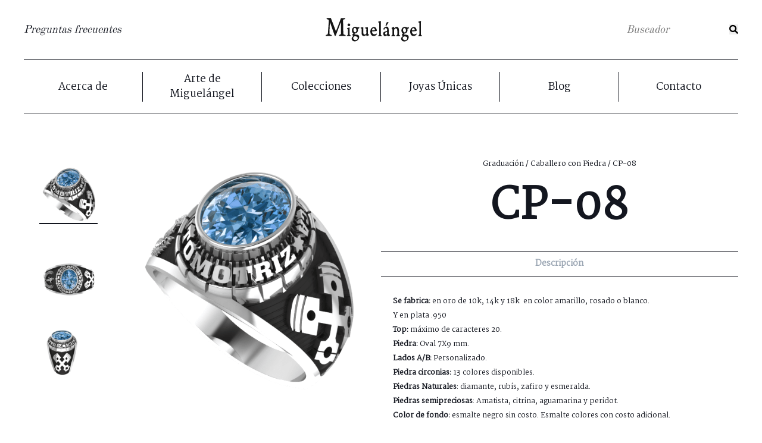

--- FILE ---
content_type: text/html; charset=UTF-8
request_url: https://joyasmiguelangel.com/product/cp-8/
body_size: 8754
content:
<!DOCTYPE html>
<html lang="es">
<head>

 	<meta charset="UTF-8">
 	<meta name="viewport" content="width=device-width, initial-scale=1.0">
 	<link rel="profile" href="https://gmpg.org/xfn/11">

 	

	<link rel="manifest" href="https://joyasmiguelangel.com/wp-content/themes/joyas-miguel-angel/manifest.json">
	<meta name="msapplication-TileColor" content="#ffffff">
	<meta name="msapplication-TileImage" content="/ms-icon-144x144.png">
	<meta name="theme-color" content="#ffffff">

        <link rel="stylesheet" href="https://use.fontawesome.com/releases/v5.1.0/css/all.css" integrity="sha384-lKuwvrZot6UHsBSfcMvOkWwlCMgc0TaWr+30HWe3a4ltaBwTZhyTEggF5tJv8tbt" crossorigin="anonymous">
        <link rel="stylesheet" href="https://joyasmiguelangel.com/wp-content/themes/joyas-miguel-angel/dist/css/swiper.min.css">
        <script src="https://joyasmiguelangel.com/wp-content/themes/joyas-miguel-angel/dist/js/swiper.min.js"></script>

 	<meta name='robots' content='index, follow, max-image-preview:large, max-snippet:-1, max-video-preview:-1' />
	<style>img:is([sizes="auto" i], [sizes^="auto," i]) { contain-intrinsic-size: 3000px 1500px }</style>
	
	<!-- This site is optimized with the Yoast SEO plugin v25.5 - https://yoast.com/wordpress/plugins/seo/ -->
	<title>CP-08 - Joyas Migueángel</title>
	<link rel="canonical" href="https://joyasmiguelangel.com/product/cp-8/" />
	<meta property="og:locale" content="es_ES" />
	<meta property="og:type" content="article" />
	<meta property="og:title" content="CP-08 - Joyas Migueángel" />
	<meta property="og:url" content="https://joyasmiguelangel.com/product/cp-8/" />
	<meta property="og:site_name" content="Joyas Migueángel" />
	<meta property="article:modified_time" content="2023-04-19T23:52:56+00:00" />
	<meta property="og:image" content="https://joyasmiguelangel.com/wp-content/uploads/2018/08/CP-8-A.png" />
	<meta property="og:image:width" content="500" />
	<meta property="og:image:height" content="500" />
	<meta property="og:image:type" content="image/png" />
	<meta name="twitter:card" content="summary_large_image" />
	<script type="application/ld+json" class="yoast-schema-graph">{"@context":"https://schema.org","@graph":[{"@type":"WebPage","@id":"https://joyasmiguelangel.com/product/cp-8/","url":"https://joyasmiguelangel.com/product/cp-8/","name":"CP-08 - Joyas Migueángel","isPartOf":{"@id":"https://joyasmiguelangel.com/#website"},"primaryImageOfPage":{"@id":"https://joyasmiguelangel.com/product/cp-8/#primaryimage"},"image":{"@id":"https://joyasmiguelangel.com/product/cp-8/#primaryimage"},"thumbnailUrl":"https://joyasmiguelangel.com/wp-content/uploads/2018/08/CP-8-A.png","datePublished":"2018-09-20T23:22:17+00:00","dateModified":"2023-04-19T23:52:56+00:00","breadcrumb":{"@id":"https://joyasmiguelangel.com/product/cp-8/#breadcrumb"},"inLanguage":"es","potentialAction":[{"@type":"ReadAction","target":["https://joyasmiguelangel.com/product/cp-8/"]}]},{"@type":"ImageObject","inLanguage":"es","@id":"https://joyasmiguelangel.com/product/cp-8/#primaryimage","url":"https://joyasmiguelangel.com/wp-content/uploads/2018/08/CP-8-A.png","contentUrl":"https://joyasmiguelangel.com/wp-content/uploads/2018/08/CP-8-A.png","width":500,"height":500},{"@type":"BreadcrumbList","@id":"https://joyasmiguelangel.com/product/cp-8/#breadcrumb","itemListElement":[{"@type":"ListItem","position":1,"name":"Inicio","item":"https://joyasmiguelangel.com/"},{"@type":"ListItem","position":2,"name":"Productos","item":"https://joyasmiguelangel.com/shop/"},{"@type":"ListItem","position":3,"name":"CP-08"}]},{"@type":"WebSite","@id":"https://joyasmiguelangel.com/#website","url":"https://joyasmiguelangel.com/","name":"Joyas Migueángel","description":"","potentialAction":[{"@type":"SearchAction","target":{"@type":"EntryPoint","urlTemplate":"https://joyasmiguelangel.com/?s={search_term_string}"},"query-input":{"@type":"PropertyValueSpecification","valueRequired":true,"valueName":"search_term_string"}}],"inLanguage":"es"}]}</script>
	<!-- / Yoast SEO plugin. -->


<link rel='dns-prefetch' href='//www.googletagmanager.com' />
<link href='//hb.wpmucdn.com' rel='preconnect' />
<link rel='stylesheet' id='wp-block-library-css' href='https://joyasmiguelangel.com/wp-includes/css/dist/block-library/style.min.css' type='text/css' media='all' />
<style id='classic-theme-styles-inline-css' type='text/css'>
/*! This file is auto-generated */
.wp-block-button__link{color:#fff;background-color:#32373c;border-radius:9999px;box-shadow:none;text-decoration:none;padding:calc(.667em + 2px) calc(1.333em + 2px);font-size:1.125em}.wp-block-file__button{background:#32373c;color:#fff;text-decoration:none}
</style>
<style id='global-styles-inline-css' type='text/css'>
:root{--wp--preset--aspect-ratio--square: 1;--wp--preset--aspect-ratio--4-3: 4/3;--wp--preset--aspect-ratio--3-4: 3/4;--wp--preset--aspect-ratio--3-2: 3/2;--wp--preset--aspect-ratio--2-3: 2/3;--wp--preset--aspect-ratio--16-9: 16/9;--wp--preset--aspect-ratio--9-16: 9/16;--wp--preset--color--black: #000000;--wp--preset--color--cyan-bluish-gray: #abb8c3;--wp--preset--color--white: #ffffff;--wp--preset--color--pale-pink: #f78da7;--wp--preset--color--vivid-red: #cf2e2e;--wp--preset--color--luminous-vivid-orange: #ff6900;--wp--preset--color--luminous-vivid-amber: #fcb900;--wp--preset--color--light-green-cyan: #7bdcb5;--wp--preset--color--vivid-green-cyan: #00d084;--wp--preset--color--pale-cyan-blue: #8ed1fc;--wp--preset--color--vivid-cyan-blue: #0693e3;--wp--preset--color--vivid-purple: #9b51e0;--wp--preset--gradient--vivid-cyan-blue-to-vivid-purple: linear-gradient(135deg,rgba(6,147,227,1) 0%,rgb(155,81,224) 100%);--wp--preset--gradient--light-green-cyan-to-vivid-green-cyan: linear-gradient(135deg,rgb(122,220,180) 0%,rgb(0,208,130) 100%);--wp--preset--gradient--luminous-vivid-amber-to-luminous-vivid-orange: linear-gradient(135deg,rgba(252,185,0,1) 0%,rgba(255,105,0,1) 100%);--wp--preset--gradient--luminous-vivid-orange-to-vivid-red: linear-gradient(135deg,rgba(255,105,0,1) 0%,rgb(207,46,46) 100%);--wp--preset--gradient--very-light-gray-to-cyan-bluish-gray: linear-gradient(135deg,rgb(238,238,238) 0%,rgb(169,184,195) 100%);--wp--preset--gradient--cool-to-warm-spectrum: linear-gradient(135deg,rgb(74,234,220) 0%,rgb(151,120,209) 20%,rgb(207,42,186) 40%,rgb(238,44,130) 60%,rgb(251,105,98) 80%,rgb(254,248,76) 100%);--wp--preset--gradient--blush-light-purple: linear-gradient(135deg,rgb(255,206,236) 0%,rgb(152,150,240) 100%);--wp--preset--gradient--blush-bordeaux: linear-gradient(135deg,rgb(254,205,165) 0%,rgb(254,45,45) 50%,rgb(107,0,62) 100%);--wp--preset--gradient--luminous-dusk: linear-gradient(135deg,rgb(255,203,112) 0%,rgb(199,81,192) 50%,rgb(65,88,208) 100%);--wp--preset--gradient--pale-ocean: linear-gradient(135deg,rgb(255,245,203) 0%,rgb(182,227,212) 50%,rgb(51,167,181) 100%);--wp--preset--gradient--electric-grass: linear-gradient(135deg,rgb(202,248,128) 0%,rgb(113,206,126) 100%);--wp--preset--gradient--midnight: linear-gradient(135deg,rgb(2,3,129) 0%,rgb(40,116,252) 100%);--wp--preset--font-size--small: 13px;--wp--preset--font-size--medium: 20px;--wp--preset--font-size--large: 36px;--wp--preset--font-size--x-large: 42px;--wp--preset--spacing--20: 0.44rem;--wp--preset--spacing--30: 0.67rem;--wp--preset--spacing--40: 1rem;--wp--preset--spacing--50: 1.5rem;--wp--preset--spacing--60: 2.25rem;--wp--preset--spacing--70: 3.38rem;--wp--preset--spacing--80: 5.06rem;--wp--preset--shadow--natural: 6px 6px 9px rgba(0, 0, 0, 0.2);--wp--preset--shadow--deep: 12px 12px 50px rgba(0, 0, 0, 0.4);--wp--preset--shadow--sharp: 6px 6px 0px rgba(0, 0, 0, 0.2);--wp--preset--shadow--outlined: 6px 6px 0px -3px rgba(255, 255, 255, 1), 6px 6px rgba(0, 0, 0, 1);--wp--preset--shadow--crisp: 6px 6px 0px rgba(0, 0, 0, 1);}:where(.is-layout-flex){gap: 0.5em;}:where(.is-layout-grid){gap: 0.5em;}body .is-layout-flex{display: flex;}.is-layout-flex{flex-wrap: wrap;align-items: center;}.is-layout-flex > :is(*, div){margin: 0;}body .is-layout-grid{display: grid;}.is-layout-grid > :is(*, div){margin: 0;}:where(.wp-block-columns.is-layout-flex){gap: 2em;}:where(.wp-block-columns.is-layout-grid){gap: 2em;}:where(.wp-block-post-template.is-layout-flex){gap: 1.25em;}:where(.wp-block-post-template.is-layout-grid){gap: 1.25em;}.has-black-color{color: var(--wp--preset--color--black) !important;}.has-cyan-bluish-gray-color{color: var(--wp--preset--color--cyan-bluish-gray) !important;}.has-white-color{color: var(--wp--preset--color--white) !important;}.has-pale-pink-color{color: var(--wp--preset--color--pale-pink) !important;}.has-vivid-red-color{color: var(--wp--preset--color--vivid-red) !important;}.has-luminous-vivid-orange-color{color: var(--wp--preset--color--luminous-vivid-orange) !important;}.has-luminous-vivid-amber-color{color: var(--wp--preset--color--luminous-vivid-amber) !important;}.has-light-green-cyan-color{color: var(--wp--preset--color--light-green-cyan) !important;}.has-vivid-green-cyan-color{color: var(--wp--preset--color--vivid-green-cyan) !important;}.has-pale-cyan-blue-color{color: var(--wp--preset--color--pale-cyan-blue) !important;}.has-vivid-cyan-blue-color{color: var(--wp--preset--color--vivid-cyan-blue) !important;}.has-vivid-purple-color{color: var(--wp--preset--color--vivid-purple) !important;}.has-black-background-color{background-color: var(--wp--preset--color--black) !important;}.has-cyan-bluish-gray-background-color{background-color: var(--wp--preset--color--cyan-bluish-gray) !important;}.has-white-background-color{background-color: var(--wp--preset--color--white) !important;}.has-pale-pink-background-color{background-color: var(--wp--preset--color--pale-pink) !important;}.has-vivid-red-background-color{background-color: var(--wp--preset--color--vivid-red) !important;}.has-luminous-vivid-orange-background-color{background-color: var(--wp--preset--color--luminous-vivid-orange) !important;}.has-luminous-vivid-amber-background-color{background-color: var(--wp--preset--color--luminous-vivid-amber) !important;}.has-light-green-cyan-background-color{background-color: var(--wp--preset--color--light-green-cyan) !important;}.has-vivid-green-cyan-background-color{background-color: var(--wp--preset--color--vivid-green-cyan) !important;}.has-pale-cyan-blue-background-color{background-color: var(--wp--preset--color--pale-cyan-blue) !important;}.has-vivid-cyan-blue-background-color{background-color: var(--wp--preset--color--vivid-cyan-blue) !important;}.has-vivid-purple-background-color{background-color: var(--wp--preset--color--vivid-purple) !important;}.has-black-border-color{border-color: var(--wp--preset--color--black) !important;}.has-cyan-bluish-gray-border-color{border-color: var(--wp--preset--color--cyan-bluish-gray) !important;}.has-white-border-color{border-color: var(--wp--preset--color--white) !important;}.has-pale-pink-border-color{border-color: var(--wp--preset--color--pale-pink) !important;}.has-vivid-red-border-color{border-color: var(--wp--preset--color--vivid-red) !important;}.has-luminous-vivid-orange-border-color{border-color: var(--wp--preset--color--luminous-vivid-orange) !important;}.has-luminous-vivid-amber-border-color{border-color: var(--wp--preset--color--luminous-vivid-amber) !important;}.has-light-green-cyan-border-color{border-color: var(--wp--preset--color--light-green-cyan) !important;}.has-vivid-green-cyan-border-color{border-color: var(--wp--preset--color--vivid-green-cyan) !important;}.has-pale-cyan-blue-border-color{border-color: var(--wp--preset--color--pale-cyan-blue) !important;}.has-vivid-cyan-blue-border-color{border-color: var(--wp--preset--color--vivid-cyan-blue) !important;}.has-vivid-purple-border-color{border-color: var(--wp--preset--color--vivid-purple) !important;}.has-vivid-cyan-blue-to-vivid-purple-gradient-background{background: var(--wp--preset--gradient--vivid-cyan-blue-to-vivid-purple) !important;}.has-light-green-cyan-to-vivid-green-cyan-gradient-background{background: var(--wp--preset--gradient--light-green-cyan-to-vivid-green-cyan) !important;}.has-luminous-vivid-amber-to-luminous-vivid-orange-gradient-background{background: var(--wp--preset--gradient--luminous-vivid-amber-to-luminous-vivid-orange) !important;}.has-luminous-vivid-orange-to-vivid-red-gradient-background{background: var(--wp--preset--gradient--luminous-vivid-orange-to-vivid-red) !important;}.has-very-light-gray-to-cyan-bluish-gray-gradient-background{background: var(--wp--preset--gradient--very-light-gray-to-cyan-bluish-gray) !important;}.has-cool-to-warm-spectrum-gradient-background{background: var(--wp--preset--gradient--cool-to-warm-spectrum) !important;}.has-blush-light-purple-gradient-background{background: var(--wp--preset--gradient--blush-light-purple) !important;}.has-blush-bordeaux-gradient-background{background: var(--wp--preset--gradient--blush-bordeaux) !important;}.has-luminous-dusk-gradient-background{background: var(--wp--preset--gradient--luminous-dusk) !important;}.has-pale-ocean-gradient-background{background: var(--wp--preset--gradient--pale-ocean) !important;}.has-electric-grass-gradient-background{background: var(--wp--preset--gradient--electric-grass) !important;}.has-midnight-gradient-background{background: var(--wp--preset--gradient--midnight) !important;}.has-small-font-size{font-size: var(--wp--preset--font-size--small) !important;}.has-medium-font-size{font-size: var(--wp--preset--font-size--medium) !important;}.has-large-font-size{font-size: var(--wp--preset--font-size--large) !important;}.has-x-large-font-size{font-size: var(--wp--preset--font-size--x-large) !important;}
:where(.wp-block-post-template.is-layout-flex){gap: 1.25em;}:where(.wp-block-post-template.is-layout-grid){gap: 1.25em;}
:where(.wp-block-columns.is-layout-flex){gap: 2em;}:where(.wp-block-columns.is-layout-grid){gap: 2em;}
:root :where(.wp-block-pullquote){font-size: 1.5em;line-height: 1.6;}
</style>
<link rel='stylesheet' id='taxonomy-image-plugin-public-css' href='https://joyasmiguelangel.com/wp-content/plugins/taxonomy-images/css/style.css' type='text/css' media='screen' />
<link rel='stylesheet' id='woocommerce-layout-css' href='https://joyasmiguelangel.com/wp-content/plugins/woocommerce/assets/css/woocommerce-layout.css' type='text/css' media='all' />
<link rel='stylesheet' id='woocommerce-smallscreen-css' href='https://joyasmiguelangel.com/wp-content/plugins/woocommerce/assets/css/woocommerce-smallscreen.css' type='text/css' media='only screen and (max-width: 768px)' />
<link rel='stylesheet' id='woocommerce-general-css' href='https://joyasmiguelangel.com/wp-content/plugins/woocommerce/assets/css/woocommerce.css' type='text/css' media='all' />
<style id='woocommerce-inline-inline-css' type='text/css'>
.woocommerce form .form-row .required { visibility: visible; }
</style>
<link rel='stylesheet' id='brands-styles-css' href='https://joyasmiguelangel.com/wp-content/plugins/woocommerce/assets/css/brands.css' type='text/css' media='all' />
<link rel='stylesheet' id='styles-css' href='https://joyasmiguelangel.com/wp-content/themes/joyas-miguel-angel/dist//css/styles.css?id=4c2ce14de081630e982d&#038;ver=0d7416edfd8b41a228e811246320d8b4' type='text/css' media='all' />
<link rel='stylesheet' id='simple-social-icons-font-css' href='https://joyasmiguelangel.com/wp-content/plugins/simple-social-icons/css/style.css' type='text/css' media='all' />
<link rel='stylesheet' id='sib-front-css-css' href='https://joyasmiguelangel.com/wp-content/plugins/mailin/css/mailin-front.css' type='text/css' media='all' />
<script type="text/javascript" src="https://joyasmiguelangel.com/wp-content/themes/joyas-miguel-angel/dist/js/jquery.min.js" id="jquery-js"></script>
<script type="text/javascript" src="https://joyasmiguelangel.com/wp-content/plugins/right-click-disable-orignal/rightclickdisable.js" id="popsjs-js"></script>
<script type="text/javascript" src="https://joyasmiguelangel.com/wp-content/plugins/woocommerce/assets/js/jquery-blockui/jquery.blockUI.min.js" id="jquery-blockui-js" defer="defer" data-wp-strategy="defer"></script>
<script type="text/javascript" id="wc-add-to-cart-js-extra">
/* <![CDATA[ */
var wc_add_to_cart_params = {"ajax_url":"\/wp-admin\/admin-ajax.php","wc_ajax_url":"\/?wc-ajax=%%endpoint%%","i18n_view_cart":"Ver carrito","cart_url":"https:\/\/joyasmiguelangel.com","is_cart":"","cart_redirect_after_add":"no"};
/* ]]> */
</script>
<script type="text/javascript" src="https://joyasmiguelangel.com/wp-content/plugins/woocommerce/assets/js/frontend/add-to-cart.min.js" id="wc-add-to-cart-js" defer="defer" data-wp-strategy="defer"></script>
<script type="text/javascript" id="wc-single-product-js-extra">
/* <![CDATA[ */
var wc_single_product_params = {"i18n_required_rating_text":"Por favor elige una puntuaci\u00f3n","i18n_rating_options":["1 de 5 estrellas","2 de 5 estrellas","3 de 5 estrellas","4 de 5 estrellas","5 de 5 estrellas"],"i18n_product_gallery_trigger_text":"Ver galer\u00eda de im\u00e1genes a pantalla completa","review_rating_required":"yes","flexslider":{"rtl":false,"animation":"slide","smoothHeight":true,"directionNav":false,"controlNav":"thumbnails","slideshow":false,"animationSpeed":500,"animationLoop":false,"allowOneSlide":false},"zoom_enabled":"","zoom_options":[],"photoswipe_enabled":"","photoswipe_options":{"shareEl":false,"closeOnScroll":false,"history":false,"hideAnimationDuration":0,"showAnimationDuration":0},"flexslider_enabled":""};
/* ]]> */
</script>
<script type="text/javascript" src="https://joyasmiguelangel.com/wp-content/plugins/woocommerce/assets/js/frontend/single-product.min.js" id="wc-single-product-js" defer="defer" data-wp-strategy="defer"></script>
<script type="text/javascript" src="https://joyasmiguelangel.com/wp-content/plugins/woocommerce/assets/js/js-cookie/js.cookie.min.js" id="js-cookie-js" defer="defer" data-wp-strategy="defer"></script>
<script type="text/javascript" id="woocommerce-js-extra">
/* <![CDATA[ */
var woocommerce_params = {"ajax_url":"\/wp-admin\/admin-ajax.php","wc_ajax_url":"\/?wc-ajax=%%endpoint%%","i18n_password_show":"Mostrar contrase\u00f1a","i18n_password_hide":"Ocultar contrase\u00f1a"};
/* ]]> */
</script>
<script type="text/javascript" src="https://joyasmiguelangel.com/wp-content/plugins/woocommerce/assets/js/frontend/woocommerce.min.js" id="woocommerce-js" defer="defer" data-wp-strategy="defer"></script>
<script type="text/javascript" src="https://joyasmiguelangel.com/wp-content/themes/joyas-miguel-angel/dist//js/scripts.js?id=0362d210eb5fea1d3f83&amp;ver=1" id="jenndee_js-js"></script>
<script type="text/javascript" id="sib-front-js-js-extra">
/* <![CDATA[ */
var sibErrMsg = {"invalidMail":"Please fill out valid email address","requiredField":"Please fill out required fields","invalidDateFormat":"Please fill out valid date format","invalidSMSFormat":"Please fill out valid phone number"};
var ajax_sib_front_object = {"ajax_url":"https:\/\/joyasmiguelangel.com\/wp-admin\/admin-ajax.php","ajax_nonce":"cd9caae1d9","flag_url":"https:\/\/joyasmiguelangel.com\/wp-content\/plugins\/mailin\/img\/flags\/"};
/* ]]> */
</script>
<script type="text/javascript" src="https://joyasmiguelangel.com/wp-content/plugins/mailin/js/mailin-front.js" id="sib-front-js-js"></script>
<link rel="https://api.w.org/" href="https://joyasmiguelangel.com/wp-json/" /><link rel="alternate" title="JSON" type="application/json" href="https://joyasmiguelangel.com/wp-json/wp/v2/product/3078" /><link rel='shortlink' href='https://joyasmiguelangel.com/?p=3078' />
<link rel="alternate" title="oEmbed (JSON)" type="application/json+oembed" href="https://joyasmiguelangel.com/wp-json/oembed/1.0/embed?url=https%3A%2F%2Fjoyasmiguelangel.com%2Fproduct%2Fcp-8%2F" />
<link rel="alternate" title="oEmbed (XML)" type="text/xml+oembed" href="https://joyasmiguelangel.com/wp-json/oembed/1.0/embed?url=https%3A%2F%2Fjoyasmiguelangel.com%2Fproduct%2Fcp-8%2F&#038;format=xml" />
<meta name="generator" content="Site Kit by Google 1.170.0" /><script type="text/javascript">
(function(url){
	if(/(?:Chrome\/26\.0\.1410\.63 Safari\/537\.31|WordfenceTestMonBot)/.test(navigator.userAgent)){ return; }
	var addEvent = function(evt, handler) {
		if (window.addEventListener) {
			document.addEventListener(evt, handler, false);
		} else if (window.attachEvent) {
			document.attachEvent('on' + evt, handler);
		}
	};
	var removeEvent = function(evt, handler) {
		if (window.removeEventListener) {
			document.removeEventListener(evt, handler, false);
		} else if (window.detachEvent) {
			document.detachEvent('on' + evt, handler);
		}
	};
	var evts = 'contextmenu dblclick drag dragend dragenter dragleave dragover dragstart drop keydown keypress keyup mousedown mousemove mouseout mouseover mouseup mousewheel scroll'.split(' ');
	var logHuman = function() {
		if (window.wfLogHumanRan) { return; }
		window.wfLogHumanRan = true;
		var wfscr = document.createElement('script');
		wfscr.type = 'text/javascript';
		wfscr.async = true;
		wfscr.src = url + '&r=' + Math.random();
		(document.getElementsByTagName('head')[0]||document.getElementsByTagName('body')[0]).appendChild(wfscr);
		for (var i = 0; i < evts.length; i++) {
			removeEvent(evts[i], logHuman);
		}
	};
	for (var i = 0; i < evts.length; i++) {
		addEvent(evts[i], logHuman);
	}
})('//joyasmiguelangel.com/?wordfence_lh=1&hid=E3F0901F578356DD9527DEAA7171514C');
</script>		<script>
			document.documentElement.className = document.documentElement.className.replace('no-js', 'js');
		</script>
				<style>
			.no-js img.lazyload {
				display: none;
			}

			figure.wp-block-image img.lazyloading {
				min-width: 150px;
			}

			.lazyload,
			.lazyloading {
				--smush-placeholder-width: 100px;
				--smush-placeholder-aspect-ratio: 1/1;
				width: var(--smush-placeholder-width) !important;
				aspect-ratio: var(--smush-placeholder-aspect-ratio) !important;
			}

						.lazyload, .lazyloading {
				opacity: 0;
			}

			.lazyloaded {
				opacity: 1;
				transition: opacity 400ms;
				transition-delay: 0ms;
			}

					</style>
		<link rel="Shortcut Icon" type="image/x-icon" href="https://joyasmiguelangel.com/favicon.ico" />	<noscript><style>.woocommerce-product-gallery{ opacity: 1 !important; }</style></noscript>
	<link rel="icon" href="https://joyasmiguelangel.com/wp-content/uploads/2018/12/jm_favicon.png" sizes="32x32" />
<link rel="icon" href="https://joyasmiguelangel.com/wp-content/uploads/2018/12/jm_favicon.png" sizes="192x192" />
<link rel="apple-touch-icon" href="https://joyasmiguelangel.com/wp-content/uploads/2018/12/jm_favicon.png" />
<meta name="msapplication-TileImage" content="https://joyasmiguelangel.com/wp-content/uploads/2018/12/jm_favicon.png" />
		<style type="text/css" id="wp-custom-css">
			body.page-template-cotizar .jma-cotizar .gform_wrapper{
	display: block !important;
}		</style>
			
</head>

<body class="product-template-default single single-product postid-3078 theme-joyas-miguel-angel woocommerce woocommerce-page woocommerce-no-js product-cp-8">	

<div class="jma-header">
    <div class="jma-faqlink">
        <a href="https://joyasmiguelangel.com/preguntas-frecuentes/">Preguntas frecuentes</a>
    </div><!--/.jma-faqlink-->
    <div class="jma-logo">
        <a href="https://joyasmiguelangel.com">
            <img data-src="https://joyasmiguelangel.com/wp-content/themes/joyas-miguel-angel/dist/img/logo.png" src="[data-uri]" class="lazyload" />
        </a>
    </div><!--/.jma-logo-->
    <div class="jma-search">
        <form role="search" method="get" class="jma-search__form" action="https://joyasmiguelangel.com/">
            <label>
                <input type="search" class="jma-search__input" placeholder="Buscador" value="" name="s" title="Buscar:" />
            </label>
            <button type="submit" class="jma-search__submit">
                <i class="fas fa-search" data-fa-transform="flip-h"></i>
            </button>
        </form>
    </div><!--/.jma-search-->
    <div class="jma-nav__toggle-button">
        <div class="jma-menu-mobile">
            <span></span>
            <span></span>
            <span></span>
            <span></span>
        </div><!--/.jma-menu-mobile-->
    </div><!--/.jma-nav__toggle-button-->
    <div class="jma-nav jma-nav--mobile">
        <ul id="menu-main-nav" class="jma-nav__menu"><li id="menu-item-65" class="menu-item menu-item-type-post_type menu-item-object-page menu-item-65"><a href="https://joyasmiguelangel.com/acerca-de/">Acerca de</a></li>
<li id="menu-item-171" class="menu-item menu-item-type-post_type menu-item-object-page menu-item-171"><a href="https://joyasmiguelangel.com/arte-de-miguelangel/">Arte de Miguelángel</a></li>
<li id="menu-item-67" class="menu-item menu-item-type-post_type menu-item-object-page menu-item-67"><a href="https://joyasmiguelangel.com/colecciones/">Colecciones</a></li>
<li id="menu-item-2412" class="menu-item menu-item-type-post_type menu-item-object-page menu-item-2412"><a href="https://joyasmiguelangel.com/joyas-unicas/">Joyas Únicas</a></li>
<li id="menu-item-210" class="menu-item menu-item-type-taxonomy menu-item-object-category menu-item-210"><a href="https://joyasmiguelangel.com/category/blog/">Blog</a></li>
<li id="menu-item-209" class="menu-item menu-item-type-post_type menu-item-object-page menu-item-209"><a href="https://joyasmiguelangel.com/contacto/">Contacto</a></li>
</ul>    </div><!--/.jma-nav-->
</div><!--/.jma-header-->

<div class="jma-nav">
    <ul id="menu-main-nav-1" class="jma-nav__menu"><li class="menu-item menu-item-type-post_type menu-item-object-page menu-item-65"><a href="https://joyasmiguelangel.com/acerca-de/">Acerca de</a></li>
<li class="menu-item menu-item-type-post_type menu-item-object-page menu-item-171"><a href="https://joyasmiguelangel.com/arte-de-miguelangel/">Arte de Miguelángel</a></li>
<li class="menu-item menu-item-type-post_type menu-item-object-page menu-item-67"><a href="https://joyasmiguelangel.com/colecciones/">Colecciones</a></li>
<li class="menu-item menu-item-type-post_type menu-item-object-page menu-item-2412"><a href="https://joyasmiguelangel.com/joyas-unicas/">Joyas Únicas</a></li>
<li class="menu-item menu-item-type-taxonomy menu-item-object-category menu-item-210"><a href="https://joyasmiguelangel.com/category/blog/">Blog</a></li>
<li class="menu-item menu-item-type-post_type menu-item-object-page menu-item-209"><a href="https://joyasmiguelangel.com/contacto/">Contacto</a></li>
</ul></div><!--/.jma-nav-->

<div class="jma-prodcontent">
            <div class="jma-product">
        <div class="jma-product__image">
            <div class="jma-image__thumbs">
                <img data-src="https://joyasmiguelangel.com/wp-content/uploads/2018/08/CP-8-A.png" class="active lazyload" src="[data-uri]" style="--smush-placeholder-width: 500px; --smush-placeholder-aspect-ratio: 500/500;" />
                                    <img data-src="https://joyasmiguelangel.com/wp-content/uploads/2018/08/CP-8-B.png" src="[data-uri]" class="lazyload" style="--smush-placeholder-width: 500px; --smush-placeholder-aspect-ratio: 500/500;" />
                                    <img data-src="https://joyasmiguelangel.com/wp-content/uploads/2018/08/CP-8-C.png" src="[data-uri]" class="lazyload" style="--smush-placeholder-width: 500px; --smush-placeholder-aspect-ratio: 500/500;" />
                            </div><!--/.jma-image__thumbs-->
            <div class="jma-image__main">
                <img data-src="https://joyasmiguelangel.com/wp-content/uploads/2018/08/CP-8-A.png" class="main-image lazyload" src="[data-uri]" style="--smush-placeholder-width: 500px; --smush-placeholder-aspect-ratio: 500/500;" />
            </div><!--/.jma-image__main-->
        </div><!--/.jma-product__image-->
        <div class="jma-product__description">
                        <nav class="jma-description__breadcrumb"><a href="https://joyasmiguelangel.com/product-category/graduacion/">Graduación</a>&nbsp;&#47;&nbsp;<a href="https://joyasmiguelangel.com/product-category/graduacion/caballero-con-piedra/">Caballero con Piedra</a>&nbsp;&#47;&nbsp;CP-08</nav><!--./jma-description__breadcrumb-->            <h1>CP-08</h1>
                        <div class="jma-description__attributes">
                <div class="jma-attributes__selector">
                    <span class="description-selector active">Descripción</span>
                                    </div><!--/.jma-attributes__selector-->
                <div class="jma-attributes__content active" id="description">
                    <p><strong>Se fabrica:</strong> en oro de 10k, 14k y 18k  en color amarillo, rosado o blanco.</p>
<p>Y en plata .950</p>
<p><strong>Top:</strong> máximo de caracteres 20.</p>
<p><strong>Piedra:</strong> Oval 7X9 mm.</p>
<p><strong>Lados A/B: </strong>Personalizado.</p>
<p><strong>Piedra circonias:</strong> 13 colores disponibles.</p>
<p><strong>Piedras Naturales</strong>: diamante, rubís, zafiro y esmeralda.</p>
<p><strong>Piedras semipreciosas</strong>: Amatista, citrina, aguamarina y peridot.</p>
<p><strong>Color de fondo: </strong>esmalte negro sin costo. Esmalte colores con costo adicional.</p>
                </div><!--/#description-->
                <div class="jma-attributes__content" id="details">
                                    </div><!--/#details-->
            </div><!--/.jma-description__attributes-->
            <div class="jma-description__action">
                                                                <a target="_blank" href="https://joyasmiguelangel.com/piedras-y-esmaltes/" class="vmore smaltes">Ver piedras y esmaltes disponibles</a>
                <a href="https://joyasmiguelangel.com/cotizar/?referer=https://joyasmiguelangel.com/product/cp-8/&refimg=https://joyasmiguelangel.com/wp-content/uploads/2018/08/CP-8-A.png&refname=CP-08" class="vmore inverted cotizar">Cotizar &nbsp;&nbsp;&nbsp;➝</a>
            </div><!--/.jma-description__action-->
        </div><!--/.jma-product__description-->
    </div><!--/.jma-product-->
    
            
                <div class="jma-similarproducts">
        <h4>Ver más estilos como este...</h4>
        <div class="jma-similarproducts__wrapper">
                <div class="jma-wrapper__similar">
                    <a href="https://joyasmiguelangel.com/product/cp-16/">
                        <em class="reveal">Ver más &nbsp;&nbsp;&nbsp;➝</em>
                        <div class="jma-similar__image">
                            <img width="206" height="165" data-src="https://joyasmiguelangel.com/wp-content/uploads/2023/04/3D-CP-16-b-206x165.jpg" class="attachment-product-thumbnail size-product-thumbnail wp-post-image lazyload" alt="" decoding="async" data-srcset="https://joyasmiguelangel.com/wp-content/uploads/2023/04/3D-CP-16-b-206x165.jpg 206w, https://joyasmiguelangel.com/wp-content/uploads/2023/04/3D-CP-16-b-300x240.jpg 300w, https://joyasmiguelangel.com/wp-content/uploads/2023/04/3D-CP-16-b-1024x819.jpg 1024w, https://joyasmiguelangel.com/wp-content/uploads/2023/04/3D-CP-16-b-768x614.jpg 768w, https://joyasmiguelangel.com/wp-content/uploads/2023/04/3D-CP-16-b-225x180.jpg 225w, https://joyasmiguelangel.com/wp-content/uploads/2023/04/3D-CP-16-b-468x374.jpg 468w, https://joyasmiguelangel.com/wp-content/uploads/2023/04/3D-CP-16-b-740x592.jpg 740w, https://joyasmiguelangel.com/wp-content/uploads/2023/04/3D-CP-16-b-45x36.jpg 45w, https://joyasmiguelangel.com/wp-content/uploads/2023/04/3D-CP-16-b-600x480.jpg 600w, https://joyasmiguelangel.com/wp-content/uploads/2023/04/3D-CP-16-b.jpg 1280w" data-sizes="(max-width: 206px) 100vw, 206px" src="[data-uri]" style="--smush-placeholder-width: 206px; --smush-placeholder-aspect-ratio: 206/165;" />                        </div><!--/.jma-similar__image-->
                        <div class="jma-similar__desc reveal">
                            <span>Caballero con Piedra</span>
                            <h3>CP-16</h3>
                        </div><!--/.jma-similar__title-->
                    </a>
                </div><!--/.jma-wrapper__similar-->
                                <div class="jma-wrapper__similar">
                    <a href="https://joyasmiguelangel.com/product/cp-15/">
                        <em class="reveal">Ver más &nbsp;&nbsp;&nbsp;➝</em>
                        <div class="jma-similar__image">
                            <img width="206" height="165" data-src="https://joyasmiguelangel.com/wp-content/uploads/2023/04/3D-CP-15-a-206x165.jpg" class="attachment-product-thumbnail size-product-thumbnail wp-post-image lazyload" alt="" decoding="async" data-srcset="https://joyasmiguelangel.com/wp-content/uploads/2023/04/3D-CP-15-a-206x165.jpg 206w, https://joyasmiguelangel.com/wp-content/uploads/2023/04/3D-CP-15-a-300x240.jpg 300w, https://joyasmiguelangel.com/wp-content/uploads/2023/04/3D-CP-15-a-1024x819.jpg 1024w, https://joyasmiguelangel.com/wp-content/uploads/2023/04/3D-CP-15-a-768x614.jpg 768w, https://joyasmiguelangel.com/wp-content/uploads/2023/04/3D-CP-15-a-225x180.jpg 225w, https://joyasmiguelangel.com/wp-content/uploads/2023/04/3D-CP-15-a-468x374.jpg 468w, https://joyasmiguelangel.com/wp-content/uploads/2023/04/3D-CP-15-a-740x592.jpg 740w, https://joyasmiguelangel.com/wp-content/uploads/2023/04/3D-CP-15-a-45x36.jpg 45w, https://joyasmiguelangel.com/wp-content/uploads/2023/04/3D-CP-15-a-600x480.jpg 600w, https://joyasmiguelangel.com/wp-content/uploads/2023/04/3D-CP-15-a.jpg 1280w" data-sizes="(max-width: 206px) 100vw, 206px" src="[data-uri]" style="--smush-placeholder-width: 206px; --smush-placeholder-aspect-ratio: 206/165;" />                        </div><!--/.jma-similar__image-->
                        <div class="jma-similar__desc reveal">
                            <span>Caballero con Piedra</span>
                            <h3>CP-15</h3>
                        </div><!--/.jma-similar__title-->
                    </a>
                </div><!--/.jma-wrapper__similar-->
                                <div class="jma-wrapper__similar">
                    <a href="https://joyasmiguelangel.com/product/cp-14/">
                        <em class="reveal">Ver más &nbsp;&nbsp;&nbsp;➝</em>
                        <div class="jma-similar__image">
                            <img width="206" height="165" data-src="https://joyasmiguelangel.com/wp-content/uploads/2023/04/3D-CP-14-b-206x165.jpg" class="attachment-product-thumbnail size-product-thumbnail wp-post-image lazyload" alt="" decoding="async" data-srcset="https://joyasmiguelangel.com/wp-content/uploads/2023/04/3D-CP-14-b-206x165.jpg 206w, https://joyasmiguelangel.com/wp-content/uploads/2023/04/3D-CP-14-b-300x240.jpg 300w, https://joyasmiguelangel.com/wp-content/uploads/2023/04/3D-CP-14-b-1024x819.jpg 1024w, https://joyasmiguelangel.com/wp-content/uploads/2023/04/3D-CP-14-b-768x614.jpg 768w, https://joyasmiguelangel.com/wp-content/uploads/2023/04/3D-CP-14-b-225x180.jpg 225w, https://joyasmiguelangel.com/wp-content/uploads/2023/04/3D-CP-14-b-468x374.jpg 468w, https://joyasmiguelangel.com/wp-content/uploads/2023/04/3D-CP-14-b-740x592.jpg 740w, https://joyasmiguelangel.com/wp-content/uploads/2023/04/3D-CP-14-b-45x36.jpg 45w, https://joyasmiguelangel.com/wp-content/uploads/2023/04/3D-CP-14-b-600x480.jpg 600w, https://joyasmiguelangel.com/wp-content/uploads/2023/04/3D-CP-14-b.jpg 1280w" data-sizes="(max-width: 206px) 100vw, 206px" src="[data-uri]" style="--smush-placeholder-width: 206px; --smush-placeholder-aspect-ratio: 206/165;" />                        </div><!--/.jma-similar__image-->
                        <div class="jma-similar__desc reveal">
                            <span>Caballero con Piedra</span>
                            <h3>CP-14</h3>
                        </div><!--/.jma-similar__title-->
                    </a>
                </div><!--/.jma-wrapper__similar-->
                                <div class="jma-wrapper__similar">
                    <a href="https://joyasmiguelangel.com/product/cp-13/">
                        <em class="reveal">Ver más &nbsp;&nbsp;&nbsp;➝</em>
                        <div class="jma-similar__image">
                            <img width="206" height="165" data-src="https://joyasmiguelangel.com/wp-content/uploads/2023/04/3D-CP-13-a-206x165.jpg" class="attachment-product-thumbnail size-product-thumbnail wp-post-image lazyload" alt="" decoding="async" data-srcset="https://joyasmiguelangel.com/wp-content/uploads/2023/04/3D-CP-13-a-206x165.jpg 206w, https://joyasmiguelangel.com/wp-content/uploads/2023/04/3D-CP-13-a-300x240.jpg 300w, https://joyasmiguelangel.com/wp-content/uploads/2023/04/3D-CP-13-a-1024x819.jpg 1024w, https://joyasmiguelangel.com/wp-content/uploads/2023/04/3D-CP-13-a-768x614.jpg 768w, https://joyasmiguelangel.com/wp-content/uploads/2023/04/3D-CP-13-a-225x180.jpg 225w, https://joyasmiguelangel.com/wp-content/uploads/2023/04/3D-CP-13-a-468x374.jpg 468w, https://joyasmiguelangel.com/wp-content/uploads/2023/04/3D-CP-13-a-740x592.jpg 740w, https://joyasmiguelangel.com/wp-content/uploads/2023/04/3D-CP-13-a-45x36.jpg 45w, https://joyasmiguelangel.com/wp-content/uploads/2023/04/3D-CP-13-a-600x480.jpg 600w, https://joyasmiguelangel.com/wp-content/uploads/2023/04/3D-CP-13-a.jpg 1280w" data-sizes="(max-width: 206px) 100vw, 206px" src="[data-uri]" style="--smush-placeholder-width: 206px; --smush-placeholder-aspect-ratio: 206/165;" />                        </div><!--/.jma-similar__image-->
                        <div class="jma-similar__desc reveal">
                            <span>Caballero con Piedra</span>
                            <h3>CP-13</h3>
                        </div><!--/.jma-similar__title-->
                    </a>
                </div><!--/.jma-wrapper__similar-->
                        </div><!--/.jma-similarproducts__wrapper-->
    </div><!--/.jma-similarproducts:-->
            

</div><!--/.jma-prodcontent-->


    
<div class="jma-unique lazyload" style="background-image:inherit;" data-bg-image="url(&#039;https://joyasmiguelangel.com/wp-content/uploads/2018/07/joyas-personalizadas.png&#039;)">
    <div class="jma-unique__container">
        <br />
                    <span>Cree una pieza a su medida</span>
                            <h1>Una joya única</h1>
                            <a href="https://joyasmiguelangel.com/joyas-unicas/" class="vmore inverted">Ver más &nbsp;&nbsp;&nbsp;➝</a>
                <br />
    </div><!--/.jma-unique__container-->
</div><!--/.jma-unique-->
            

<!-- the gallery -->
<script src="https://joyasmiguelangel.com/wp-content/themes/joyas-miguel-angel/dist/js/gallery.js"></script>

<!-- the product description -->
<script src="https://joyasmiguelangel.com/wp-content/themes/joyas-miguel-angel/dist/js/product-description.js"></script>


<div class="jma-footer">
    <div class="jma-footer__navi">
        <div class="menu-footer-nav-column-1-container"><ul id="menu-footer-nav-column-1" class="menu"><li id="menu-item-71" class="menu-item menu-item-type-post_type menu-item-object-page menu-item-71"><a href="https://joyasmiguelangel.com/colecciones/">Colecciones</a></li>
<li id="menu-item-2413" class="menu-item menu-item-type-post_type menu-item-object-page menu-item-2413"><a href="https://joyasmiguelangel.com/joyas-unicas/">Joyas Únicas</a></li>
<li id="menu-item-211" class="menu-item menu-item-type-post_type menu-item-object-page menu-item-211"><a href="https://joyasmiguelangel.com/contacto/">Contacto</a></li>
</ul></div>    </div><!--/.jma-footer__navi-->
    <div class="jma-footer__logo">
        <br />
        <a href="https://joyasmiguelangel.com">
            <img data-src="https://joyasmiguelangel.com/wp-content/themes/joyas-miguel-angel/dist/img/logo.png" src="[data-uri]" class="lazyload" />
        </a>
    </div><!--/.jma-footer__logo-->
    <div class="jma-footer__social">
        <div class="menu-footer-nav-column-2-container"><ul id="menu-footer-nav-column-2" class="menu"><li id="menu-item-74" class="menu-item menu-item-type-custom menu-item-object-custom menu-item-74"><a target="_blank" href="https://www.facebook.com/joyasmiguelangel/">Facebook</a></li>
<li id="menu-item-76" class="menu-item menu-item-type-custom menu-item-object-custom menu-item-76"><a target="_blank" href="https://www.instagram.com/joyas_miguelangel/">Instagram</a></li>
<li id="menu-item-2706" class="menu-item menu-item-type-custom menu-item-object-custom menu-item-2706"><a target="_blank" href="https://www.youtube.com/user/joyasmiguelangel">YouTube</a></li>
</ul></div>    </div><!--/.jma-footer__social-->
</div><!--/.jma-footer-->
<div class="jma-footercopy">
        <span>Sitio por <a target="_blank" href="https://royalestudios.com/">Royale Studios<a></span>
        <span>© 2026. Joyas Miguelangel. Todos los derechos reservados.</span>
</div><!--/.jma-footercopy-->

<script type="application/ld+json">{"@context":"https:\/\/schema.org\/","@type":"BreadcrumbList","itemListElement":[{"@type":"ListItem","position":1,"item":{"name":"Graduaci\u00f3n","@id":"https:\/\/joyasmiguelangel.com\/product-category\/graduacion\/"}},{"@type":"ListItem","position":2,"item":{"name":"Caballero con Piedra","@id":"https:\/\/joyasmiguelangel.com\/product-category\/graduacion\/caballero-con-piedra\/"}},{"@type":"ListItem","position":3,"item":{"name":"CP-08","@id":"https:\/\/joyasmiguelangel.com\/product\/cp-8\/"}}]}</script><style type="text/css" media="screen"></style>	<script type='text/javascript'>
		(function () {
			var c = document.body.className;
			c = c.replace(/woocommerce-no-js/, 'woocommerce-js');
			document.body.className = c;
		})();
	</script>
	<link rel='stylesheet' id='wc-blocks-style-css' href='https://joyasmiguelangel.com/wp-content/plugins/woocommerce/assets/client/blocks/wc-blocks.css' type='text/css' media='all' />
<script type="text/javascript" src="https://joyasmiguelangel.com/wp-content/plugins/woocommerce/assets/js/sourcebuster/sourcebuster.min.js" id="sourcebuster-js-js"></script>
<script type="text/javascript" id="wc-order-attribution-js-extra">
/* <![CDATA[ */
var wc_order_attribution = {"params":{"lifetime":1.0e-5,"session":30,"base64":false,"ajaxurl":"https:\/\/joyasmiguelangel.com\/wp-admin\/admin-ajax.php","prefix":"wc_order_attribution_","allowTracking":true},"fields":{"source_type":"current.typ","referrer":"current_add.rf","utm_campaign":"current.cmp","utm_source":"current.src","utm_medium":"current.mdm","utm_content":"current.cnt","utm_id":"current.id","utm_term":"current.trm","utm_source_platform":"current.plt","utm_creative_format":"current.fmt","utm_marketing_tactic":"current.tct","session_entry":"current_add.ep","session_start_time":"current_add.fd","session_pages":"session.pgs","session_count":"udata.vst","user_agent":"udata.uag"}};
/* ]]> */
</script>
<script type="text/javascript" src="https://joyasmiguelangel.com/wp-content/plugins/woocommerce/assets/js/frontend/order-attribution.min.js" id="wc-order-attribution-js"></script>
<script type="text/javascript" src="https://joyasmiguelangel.com/wp-content/plugins/wp-smushit/app/assets/js/smush-lazy-load.min.js" id="smush-lazy-load-js"></script>
<script src="https://joyasmiguelangel.com/wp-content/themes/joyas-miguel-angel/dist/js/toggle-menu.js"></script>

<script defer src="https://static.cloudflareinsights.com/beacon.min.js/vcd15cbe7772f49c399c6a5babf22c1241717689176015" integrity="sha512-ZpsOmlRQV6y907TI0dKBHq9Md29nnaEIPlkf84rnaERnq6zvWvPUqr2ft8M1aS28oN72PdrCzSjY4U6VaAw1EQ==" data-cf-beacon='{"version":"2024.11.0","token":"5a4b70568bec4adea0a99d8c8cb78fc8","r":1,"server_timing":{"name":{"cfCacheStatus":true,"cfEdge":true,"cfExtPri":true,"cfL4":true,"cfOrigin":true,"cfSpeedBrain":true},"location_startswith":null}}' crossorigin="anonymous"></script>
</body>
</html>


--- FILE ---
content_type: text/javascript
request_url: https://joyasmiguelangel.com/wp-content/themes/joyas-miguel-angel/dist/js/product-description.js
body_size: -359
content:
(function($) {
    $(document).ready(function() { 
        //var mainImage = document.querySelector('.main-image');
        //
        $('.jma-attributes__selector .description-selector').click(function() {
            $(this).addClass('active');
            $('.jma-attributes__selector .details-selector').removeClass('active');
            $('#details').removeClass('active');
            $('#description').addClass('active');
        });
        $('.jma-attributes__selector .details-selector').click(function() {
            $(this).addClass('active');
            $('.jma-attributes__selector .description-selector').removeClass('active');
            $('#description').removeClass('active');
            $('#details').addClass('active');
        });
    });
})(jQuery);


--- FILE ---
content_type: text/javascript
request_url: https://joyasmiguelangel.com/wp-content/themes/joyas-miguel-angel/dist/js/gallery.js
body_size: -426
content:
(function($) {
    $(document).ready(function() { 
        var mainImage = document.querySelector('.main-image');

        $('.jma-image__thumbs img').each(function() {
            $(this).click(function() {
                $('.jma-image__thumbs img').removeClass('active');
                $(this).addClass('active');
                var imageSrc = $(this).attr('src');
                $('.main-image').attr('src', imageSrc);
            });
        });
    });
})(jQuery);
